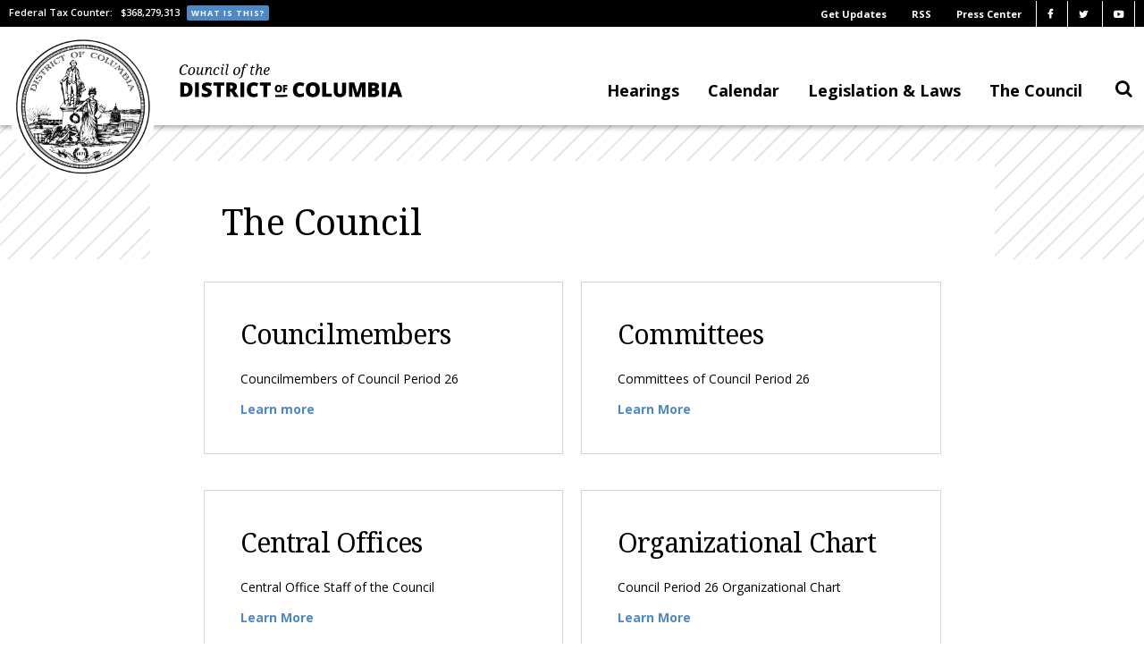

--- FILE ---
content_type: text/css
request_url: https://dccouncil.gov/wp-content/plugins/wardsearch/wardsearch.css?ver=6.7.2
body_size: 480
content:
#wardsearch {
  background: #f0f0f0 no-repeat center;
  background-image: url(ward_district_outline.png);
  background-size: cover;
  border: 2px solid #E0DFD5;
  padding: 25px;
  height: 100%;
}

@media screen and (min-width: 64em) {
  #wardsearch {
    padding: 60px;
  }
}

.wardsearch__container {
  margin-bottom: 40px;
}

.wardsearch__form {
  position: relative;
}

.wardsearch__form--submit {
  position: absolute;
  right: 12px;
  top: 11px;
}
.wardsearch__form--submit .fa-search {
  color: #4E89C3;
}
.wardsearch__form--submit .fa-search::before {
  font-size: 20px;
}
.wardsearch__form--submit-button {
  opacity: 0;
  position: absolute;
  left: -100%;
}

.wardsearch__results {
  color: #D0021B;
  font-size: 12px;
  line-height: 22px;
}

.wardsearch__form--address.error {
  border: 2px solid #ED4641;
  color: #D0021B;
}

.councilsearch {
  background: #195177;
  margin: 0 -1.42857rem 40px;
  padding: 30px 1.42857rem 20px;
}
.councilsearch__form {
  position: relative;
  margin-bottom: 20px;
}
.councilsearch__form--search.text {
  display: block;
  width: 100%;
  height: 3.07143rem;
  padding: .57143rem 0;
  border: none;
  border-bottom: 2px solid #fff;
  margin: 0 0 1.14286rem;
  font-family: inherit;
  font-size: 1.42857rem;
  color: #fff;
  font-family: "Droid Serif",serif;
  font-weight: 400;
  background: transparent;
  box-shadow: none;
  border-radius: 0;
  -webkit-appearance: none;
}
.councilsearch__form--submit {
  position: absolute;
  right: 1px;
  top: 11px;
  color: #fff;
}
.councilsearch__form--submit .fa.fa-search {
  color: #fff;
}
.councilsearch__form--submit .fa.fa-search:before {
  font-size: 20px;
}
.councilsearch__form--submit-button.submit {
  opacity: 0;
  position: absolute;
  left: -100%;
}
.councilsearch .listing-grid__card {
  padding-bottom: 0;
}
.councilsearch p.card-rule,
.councilsearch p.byline,
.councilsearch h3 {
  color: #fff;
  border-color: #fff;
}
.councilsearch .listing-grid__card {
  margin-bottom: 0;
  padding: 0;
}
.councilsearch__all-members {
  margin: 30px 0 0;
  display: inline-block;
  font-size: 20px;
  color: #fff;
}
@media screen and (min-width: 64em) {
  .councilsearch {
    margin-left: -5.71429rem;
    margin-right: -5.71429rem;
    padding: 30px 5.71429rem 20px;
  }
}
.councilsearch__form ::-webkit-input-placeholder {
  color: #fff;
  font-family: "Droid Serif",serif;
  font-style: italic;
  font-weight: 400;
}
.councilsearch__form ::-moz-placeholder {
  color: #fff;
  font-family: "Droid Serif",serif;
  font-style: italic;
  font-weight: 400;
}
.councilsearch__form :-ms-input-placeholder {
  color: #fff;
  font-family: "Droid Serif",serif;
  font-style: italic;
  font-weight: 400;
}
.councilsearch__form :-moz-placeholder {
  color: #fff;
  font-family: "Droid Serif",serif;
  font-style: italic;
  font-weight: 400;
}


--- FILE ---
content_type: text/css
request_url: https://dccouncil.gov/wp-content/themes/dccouncil/print.css
body_size: 1211
content:
<<<<<<< HEAD
@media print {

  header,
  aside,
  footer,
  .search-overlay,
  .tribe-events-ical,
  .tribe-events-ical.tribe-events-button {
    display: none;
  }

  h3,
  h3 a {
    color: #000000;
    font-weight: 500;
  }

  .tribe-events-month::before {
    content: 'Meetings & Hearings Schedule';
    display: block;
    margin-top: -15px;
  }

  #tribe-events-content .tribe-events-calendar td {
    border-color: #000000 !important;
  }

  #tribe-events-content .tribe-events-calendar #tribe-events-sunday,
  #tribe-events-content .tribe-events-calendar #tribe-events-monday,
  #tribe-events-content .tribe-events-calendar #tribe-events-tuesday,
  #tribe-events-content .tribe-events-calendar #tribe-events-wednesday,
  #tribe-events-content .tribe-events-calendar #tribe-events-thursday,
  #tribe-events-content .tribe-events-calendar #tribe-events-friday,
  #tribe-events-content .tribe-events-calendar #tribe-events-saturday {
    background-color: #000000 !important;
    color: #ffffff !important;
  }

  #tribe-events-content .tribe-events-calendar thead th,
  #tribe-events-content .tribe-events-grid .tribe-grid-header .tribe-grid-content-wrap .column,
  #tribe-events-content .tribe-events-grid .tribe-grid-header .tribe-grid-content-wrap .columns,
  #tribe-events-content .tribe-grid-header {
    background-color: #000000 !important;
  }

  .tribe-events-category-meeting {
    background: transparent;
  }

  .block__content--large a:not(.button):not(#tribe_events_filters_reset):not(.button-text-link):not(.legislation-block):not(.icon-link) {
    color: #000000 !important;
  }

  .events-archive.events-gridview #tribe-events-content table.tribe-events-calendar .type-tribe_events.tribe-event-featured,
  #tribe-events-content table.tribe-events-calendar .type-tribe_events.tribe-event-featured {
    background-color: transparent;
  }
}
=======
* {
  color-adjust: exact !important;
  -webkit-print-color-adjust: exact !important; }

.page-layout--sidebar__container .page-aside {
  display: none; }

.main-menu {
  display: none; }

.utility-nav {
  display: none; }

.main-header-container {
  height: auto !important; }

.listing-header__subhead {
  border-bottom: 2px solid #000;
  font-family: "Droid Serif", serif;
  font-size: 12px;
  font-weight: bold;
  letter-spacing: 1px;
  line-height: 0.8;
  margin-bottom: 10px;
  padding: 30px 0;
  text-transform: uppercase; }

.listing-header__subhead br {
  display: none; }

.listing-header__heading {
  display: none; }

.listing-event {
  padding: 30px 0; }

.accordion-body {
  display: none; }

.listing-event__meta {
  display: -ms-grid;
  display: grid;
  -ms-grid-columns: 100px 1fr;
      grid-template-columns: 100px 1fr;
  width: 100%; }

.listing-event__meta .show-for-large.column {
  display: none;
  position: absolute;
  visibility: hidden; }

.listing-event__meta .h4 {
  display: none; }

.listing-event__meta .accordion-meta {
  margin: 0;
  font-family: "Open Sans", "Helvetica Neue", Helvetica, sans-serif;
  font-size: 10px;
  font-weight: bold;
  letter-spacing: 3px;
  text-transform: uppercase; }

.listing-event__meta .accordion-meta time {
  font-size: 12px;
  letter-spacing: 1px;
  font-family: "Droid Serif", serif;
  text-transform: lowercase;
  font-weight: 700; }

.listing-event__meta .heading-link {
  color: #000000;
  font-family: "Droid Serif", serif;
  font-size: 12px;
  font-weight: normal;
  font-style: normal;
  margin: 0;
  text-rendering: optimizeLegibility; }

.listing-event__meta .column {
  display: -ms-grid;
  display: grid;
  -ms-grid-columns: 1fr 1fr;
      grid-template-columns: 1fr 1fr;
  width: 80vw; }

.listing-event__meta .column.large-2 {
  width: 10vw;
  display: inline-block; }

.listing-event__meta a {
  display: inline-block;
  text-decoration: none; }

.listing-event__meta .row {
  display: inline-block;
  width: 50vw; }

.header-title {
  background: transparent url("./assets/img/dccouncil_typemark.svg") no-repeat left center;
  background-size: contain;
  display: block;
  height: 30px;
  transition: all 300ms ease 100ms;
  width: 175px; }

.header-logo {
  background: transparent url("./assets/img/dc_seal_black.png") no-repeat top center;
  background-size: contain;
  display: block;
  height: 75px;
  margin: 0;
  -ms-flex-order: 2;
      order: 2;
  overflow: hidden;
  position: relative;
  text-indent: -999%;
  transition: 300ms ease all;
  width: 75px; }

.header-title span {
  display: none; }

.header-logo-container a {
  display: -ms-flexbox;
  display: flex;
  -ms-flex-pack: justify;
      justify-content: space-between;
  width: 100%; }

.mobile-nav-trigger {
  display: none; }

.site-footer {
  display: none;
  position: absolute;
  visibility: hidden; }

.search-overlay {
  display: none; }

.mobile-nav-overlay {
  display: none; }

.events-pagination {
  display: none; }

.column-header {
  display: block;
  color: #929292;
  font-family: "Open Sans", "Helvetica Neue", Helvetica, sans-serif;
  font-size: 10px;
  font-weight: 700;
  letter-spacing: 1px;
  margin-bottom: 20px;
  text-transform: uppercase; }

.listing-header__weekday {
  display: inline-block;
  margin-right: 5px; }

.accordion {
  border-bottom: 1px solid #E0DFD5;
  margin-bottom: 20px;
  padding: 20px 0; }

.accordion-header {
  margin-bottom: 10px; }

.accordion:not(:first-of-type) .column-header {
  display: none; }

/*# sourceMappingURL=print.css.map */
>>>>>>> master
